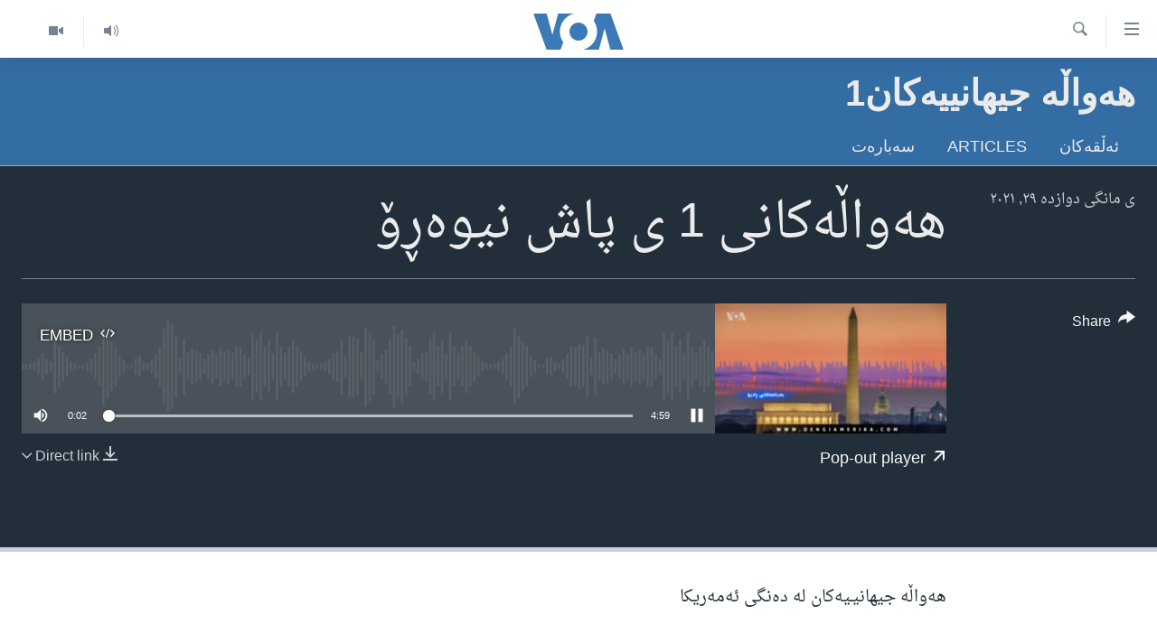

--- FILE ---
content_type: text/html; charset=utf-8
request_url: https://www.dengiamerika.com/a/6355235.html
body_size: 9418
content:

<!DOCTYPE html>
<html lang="ku" dir="rtl" class="no-js">
<head>
<link href="/Content/responsive/VOA/ku-CKB/VOA-ku-CKB.css?&amp;av=0.0.0.0&amp;cb=306" rel="stylesheet"/>
<script src="https://tags.dengiamerika.com/voa-pangea/prod/utag.sync.js"></script> <script type='text/javascript' src='https://www.youtube.com/iframe_api' async></script>
<script type="text/javascript">
//a general 'js' detection, must be on top level in <head>, due to CSS performance
document.documentElement.className = "js";
var cacheBuster = "306";
var appBaseUrl = "/";
var imgEnhancerBreakpoints = [0, 144, 256, 408, 650, 1023, 1597];
var isLoggingEnabled = false;
var isPreviewPage = false;
var isLivePreviewPage = false;
if (!isPreviewPage) {
window.RFE = window.RFE || {};
window.RFE.cacheEnabledByParam = window.location.href.indexOf('nocache=1') === -1;
const url = new URL(window.location.href);
const params = new URLSearchParams(url.search);
// Remove the 'nocache' parameter
params.delete('nocache');
// Update the URL without the 'nocache' parameter
url.search = params.toString();
window.history.replaceState(null, '', url.toString());
} else {
window.addEventListener('load', function() {
const links = window.document.links;
for (let i = 0; i < links.length; i++) {
links[i].href = '#';
links[i].target = '_self';
}
})
}
var pwaEnabled = false;
var swCacheDisabled;
</script>
<meta charset="utf-8" />
<title>هەواڵەکانی 1 ی پاش نیوەڕۆ</title>
<meta name="description" content="هەواڵە جیهانیـیەکان لە دەنگی ئەمەریکا" />
<meta name="keywords" content=" هەواڵە جیهانییەکان1, به‌رنامه‌ی کاتژمێر 1700, " />
<meta name="viewport" content="width=device-width, initial-scale=1.0" />
<meta http-equiv="X-UA-Compatible" content="IE=edge" />
<meta name="robots" content="max-image-preview:large"><meta property="fb:pages" content="274466905875" />
<meta name="msvalidate.01" content="3286EE554B6F672A6F2E608C02343C0E" />
<link href="https://www.dengiamerika.com/a/6355235.html" rel="canonical" />
<meta name="apple-mobile-web-app-title" content="VOA" />
<meta name="apple-mobile-web-app-status-bar-style" content="black" />
<meta name="apple-itunes-app" content="app-id=632618796, app-argument=//6355235.rtl" />
<meta content="هەواڵەکانی 1 ی پاش نیوەڕۆ" property="og:title" />
<meta content="هەواڵە جیهانیـیەکان لە دەنگی ئەمەریکا" property="og:description" />
<meta content="article" property="og:type" />
<meta content="https://www.dengiamerika.com/a/6355235.html" property="og:url" />
<meta content="Voice of America" property="og:site_name" />
<meta content="https://www.facebook.com/VOAKurdish/" property="article:publisher" />
<meta content="https://gdb.voanews.com/2d8172a4-b013-40f1-8c89-eb829f51ede7_w1200_h630.jpg" property="og:image" />
<meta content="1200" property="og:image:width" />
<meta content="630" property="og:image:height" />
<meta content="1335864623160936" property="fb:app_id" />
<meta content="player" name="twitter:card" />
<meta content="@VOAKurdish" name="twitter:site" />
<meta content="https://www.dengiamerika.com/embed/player/article/6355235.html" name="twitter:player" />
<meta content="435" name="twitter:player:width" />
<meta content="314" name="twitter:player:height" />
<meta content="https://voa-audio.voanews.eu/vkr/2021/12/29/20211229-170000-vkr063-program_original.mp3" name="twitter:player:stream" />
<meta content="audio/mpeg; codecs=&quot;mp3&quot;" name="twitter:player:stream:content_type" />
<meta content="هەواڵەکانی 1 ی پاش نیوەڕۆ" name="twitter:title" />
<meta content="هەواڵە جیهانیـیەکان لە دەنگی ئەمەریکا" name="twitter:description" />
<link rel="amphtml" href="https://www.dengiamerika.com/amp/6355235.html" />
<script src="/Scripts/responsive/infographics.b?v=dVbZ-Cza7s4UoO3BqYSZdbxQZVF4BOLP5EfYDs4kqEo1&amp;av=0.0.0.0&amp;cb=306"></script>
<script src="/Scripts/responsive/loader.b?v=Q26XNwrL6vJYKjqFQRDnx01Lk2pi1mRsuLEaVKMsvpA1&amp;av=0.0.0.0&amp;cb=306"></script>
<link rel="icon" type="image/svg+xml" href="/Content/responsive/VOA/img/webApp/favicon.svg" />
<link rel="alternate icon" href="/Content/responsive/VOA/img/webApp/favicon.ico" />
<link rel="apple-touch-icon" sizes="152x152" href="/Content/responsive/VOA/img/webApp/ico-152x152.png" />
<link rel="apple-touch-icon" sizes="144x144" href="/Content/responsive/VOA/img/webApp/ico-144x144.png" />
<link rel="apple-touch-icon" sizes="114x114" href="/Content/responsive/VOA/img/webApp/ico-114x114.png" />
<link rel="apple-touch-icon" sizes="72x72" href="/Content/responsive/VOA/img/webApp/ico-72x72.png" />
<link rel="apple-touch-icon-precomposed" href="/Content/responsive/VOA/img/webApp/ico-57x57.png" />
<link rel="icon" sizes="192x192" href="/Content/responsive/VOA/img/webApp/ico-192x192.png" />
<link rel="icon" sizes="128x128" href="/Content/responsive/VOA/img/webApp/ico-128x128.png" />
<meta name="msapplication-TileColor" content="#ffffff" />
<meta name="msapplication-TileImage" content="/Content/responsive/VOA/img/webApp/ico-144x144.png" />
<link rel="alternate" type="application/rss+xml" title="VOA - Top Stories [RSS]" href="/api/" />
<link rel="sitemap" type="application/rss+xml" href="/sitemap.xml" />
</head>
<body class=" nav-no-loaded cc_theme pg-media js-category-to-nav pg-prog nojs-images ">
<script type="text/javascript" >
var analyticsData = {url:"https://www.dengiamerika.com/a/6355235.html",property_id:"471",article_uid:"6355235",page_title:"هەواڵەکانی 1 ی پاش نیوەڕۆ",page_type:"scheduleraudio",content_type:"audio",subcontent_type:"scheduleraudio",last_modified:"2021-12-29 17:21:11Z",pub_datetime:"2021-12-29 17:00:00Z",pub_year:"2021",pub_month:"12",pub_day:"29",pub_hour:"17",pub_weekday:"Wednesday",section:" هەواڵە جیهانییەکان1",english_section:"news-1pm-dc",byline:"",categories:"news-1pm-dc,news-1700",domain:"www.dengiamerika.com",language:"Kurdish",language_service:"VOA Kurdish",platform:"web",copied:"no",copied_article:"",copied_title:"",runs_js:"Yes",cms_release:"8.44.0.0.306",enviro_type:"prod",slug:"",entity:"VOA",short_language_service:"KRDS",platform_short:"W",page_name:"هەواڵەکانی 1 ی پاش نیوەڕۆ"};
</script>
<noscript><iframe src="https://www.googletagmanager.com/ns.html?id=GTM-N8MP7P" height="0" width="0" style="display:none;visibility:hidden"></iframe></noscript><script type="text/javascript" data-cookiecategory="analytics">
var gtmEventObject = Object.assign({}, analyticsData, {event: 'page_meta_ready'});window.dataLayer = window.dataLayer || [];window.dataLayer.push(gtmEventObject);
if (top.location === self.location) { //if not inside of an IFrame
var renderGtm = "true";
if (renderGtm === "true") {
(function(w,d,s,l,i){w[l]=w[l]||[];w[l].push({'gtm.start':new Date().getTime(),event:'gtm.js'});var f=d.getElementsByTagName(s)[0],j=d.createElement(s),dl=l!='dataLayer'?'&l='+l:'';j.async=true;j.src='//www.googletagmanager.com/gtm.js?id='+i+dl;f.parentNode.insertBefore(j,f);})(window,document,'script','dataLayer','GTM-N8MP7P');
}
}
</script>
<!--Analytics tag js version start-->
<script type="text/javascript" data-cookiecategory="analytics">
var utag_data = Object.assign({}, analyticsData, {});
if(typeof(TealiumTagFrom)==='function' && typeof(TealiumTagSearchKeyword)==='function') {
var utag_from=TealiumTagFrom();var utag_searchKeyword=TealiumTagSearchKeyword();
if(utag_searchKeyword!=null && utag_searchKeyword!=='' && utag_data["search_keyword"]==null) utag_data["search_keyword"]=utag_searchKeyword;if(utag_from!=null && utag_from!=='') utag_data["from"]=TealiumTagFrom();}
if(window.top!== window.self&&utag_data.page_type==="snippet"){utag_data.page_type = 'iframe';}
try{if(window.top!==window.self&&window.self.location.hostname===window.top.location.hostname){utag_data.platform = 'self-embed';utag_data.platform_short = 'se';}}catch(e){if(window.top!==window.self&&window.self.location.search.includes("platformType=self-embed")){utag_data.platform = 'cross-promo';utag_data.platform_short = 'cp';}}
(function(a,b,c,d){ a="https://tags.dengiamerika.com/voa-pangea/prod/utag.js"; b=document;c="script";d=b.createElement(c);d.src=a;d.type="text/java"+c;d.async=true; a=b.getElementsByTagName(c)[0];a.parentNode.insertBefore(d,a); })();
</script>
<!--Analytics tag js version end-->
<!-- Analytics tag management NoScript -->
<noscript>
<img style="position: absolute; border: none;" src="https://ssc.dengiamerika.com/b/ss/bbgprod,bbgentityvoa/1/G.4--NS/13628440?pageName=voa%3akrds%3aw%3ascheduleraudio%3a%d9%87%db%95%d9%88%d8%a7%da%b5%db%95%da%a9%d8%a7%d9%86%db%8c%201%20%db%8c%20%d9%be%d8%a7%d8%b4%20%d9%86%db%8c%d9%88%db%95%da%95%db%86&amp;c6=%d9%87%db%95%d9%88%d8%a7%da%b5%db%95%da%a9%d8%a7%d9%86%db%8c%201%20%db%8c%20%d9%be%d8%a7%d8%b4%20%d9%86%db%8c%d9%88%db%95%da%95%db%86&amp;v36=8.44.0.0.306&amp;v6=D=c6&amp;g=https%3a%2f%2fwww.dengiamerika.com%2fa%2f6355235.html&amp;c1=D=g&amp;v1=D=g&amp;events=event1&amp;c16=voa%20kurdish&amp;v16=D=c16&amp;c5=news-1pm-dc&amp;v5=D=c5&amp;ch=%20%d9%87%db%95%d9%88%d8%a7%da%b5%db%95%20%d8%ac%db%8c%d9%87%d8%a7%d9%86%db%8c%db%8c%db%95%da%a9%d8%a7%d9%861&amp;c15=kurdish&amp;v15=D=c15&amp;c4=audio&amp;v4=D=c4&amp;c14=6355235&amp;v14=D=c14&amp;v20=no&amp;c17=web&amp;v17=D=c17&amp;mcorgid=518abc7455e462b97f000101%40adobeorg&amp;server=www.dengiamerika.com&amp;pageType=D=c4&amp;ns=bbg&amp;v29=D=server&amp;v25=voa&amp;v30=471&amp;v105=D=User-Agent " alt="analytics" width="1" height="1" /></noscript>
<!-- End of Analytics tag management NoScript -->
<!--*** Accessibility links - For ScreenReaders only ***-->
<section>
<div class="sr-only">
<h2>Accessibility links</h2>
<ul>
<li><a href="#content" data-disable-smooth-scroll="1">به‌ره‌و سه‌ره‌کی</a></li>
<li><a href="#navigation" data-disable-smooth-scroll="1">به‌ره‌و لیستی سه‌ره‌کی</a></li>
<li><a href="#txtHeaderSearch" data-disable-smooth-scroll="1">به‌ره‌و به‌شی گه‌ڕان</a></li>
</ul>
</div>
</section>
<div dir="rtl">
<div id="page">
<aside>
<div class="ctc-message pos-fix">
<div class="ctc-message__inner">Link has been copied to clipboard</div>
</div>
</aside>
<div class="hdr-20 hdr-20--big">
<div class="hdr-20__inner">
<div class="hdr-20__max pos-rel">
<div class="hdr-20__side hdr-20__side--primary d-flex">
<label data-for="main-menu-ctrl" data-switcher-trigger="true" data-switch-target="main-menu-ctrl" class="burger hdr-trigger pos-rel trans-trigger" data-trans-evt="click" data-trans-id="menu">
<span class="ico ico-close hdr-trigger__ico hdr-trigger__ico--close burger__ico burger__ico--close"></span>
<span class="ico ico-menu hdr-trigger__ico hdr-trigger__ico--open burger__ico burger__ico--open"></span>
</label>
<div class="menu-pnl pos-fix trans-target" data-switch-target="main-menu-ctrl" data-trans-id="menu">
<div class="menu-pnl__inner">
<nav class="main-nav menu-pnl__item menu-pnl__item--first">
<ul class="main-nav__list accordeon" data-analytics-tales="false" data-promo-name="link" data-location-name="nav,secnav">
<li class="main-nav__item">
<a class="main-nav__item-name main-nav__item-name--link" href="http://m.dengiamerika.com/" title="سه‌ره‌کی" >سه‌ره‌کی</a>
</li>
<li class="main-nav__item">
<a class="main-nav__item-name main-nav__item-name--link" href="/p/7391.html" title="ئه‌مه‌ریکا" data-item-name="us-section" >ئه‌مه‌ریکا</a>
</li>
<li class="main-nav__item">
<a class="main-nav__item-name main-nav__item-name--link" href="/p/7390.html" title="هه‌رێمه‌ کوردیـیه‌کان" data-item-name="kurdish-section" >هه‌رێمه‌ کوردیـیه‌کان</a>
</li>
<li class="main-nav__item accordeon__item" data-switch-target="menu-item-1253">
<label class="main-nav__item-name main-nav__item-name--label accordeon__control-label" data-switcher-trigger="true" data-for="menu-item-1253">
ڕۆژهه‌ڵاتی ناوه‌ڕاست
<span class="ico ico-chevron-down main-nav__chev"></span>
</label>
<div class="main-nav__sub-list">
<a class="main-nav__item-name main-nav__item-name--link main-nav__item-name--sub" href="/p/7393.html" title="عێراق" data-item-name="iraq-section" >عێراق</a>
<a class="main-nav__item-name main-nav__item-name--link main-nav__item-name--sub" href="/p/7394.html" title="ئێران" data-item-name="iran-section" >ئێران</a>
<a class="main-nav__item-name main-nav__item-name--link main-nav__item-name--sub" href="/p/7396.html" title="سوریا" data-item-name="syria-section" >سوریا</a>
<a class="main-nav__item-name main-nav__item-name--link main-nav__item-name--sub" href="/p/7397.html" title="تورکیا" data-item-name="turkey-section" >تورکیا</a>
<a class="main-nav__item-name main-nav__item-name--link main-nav__item-name--sub" href="/p/7398.html" title="وڵاتانی دیکه‌" data-item-name="mideast-section" >وڵاتانی دیکه‌</a>
</div>
</li>
<li class="main-nav__item">
<a class="main-nav__item-name main-nav__item-name--link" href="/p/7401.html" title="جیهان" data-item-name="world-section" >جیهان</a>
</li>
<li class="main-nav__item accordeon__item" data-switch-target="menu-item-1257">
<label class="main-nav__item-name main-nav__item-name--label accordeon__control-label" data-switcher-trigger="true" data-for="menu-item-1257">
به‌رنامه‌کانی ڕادیۆ
<span class="ico ico-chevron-down main-nav__chev"></span>
</label>
<div class="main-nav__sub-list">
<a class="main-nav__item-name main-nav__item-name--link main-nav__item-name--sub" href="/z/3692" title="له‌گه‌ڵ ڕووداوه‌کاندا" data-item-name="events" >له‌گه‌ڵ ڕووداوه‌کاندا</a>
<a class="main-nav__item-name main-nav__item-name--link main-nav__item-name--sub" href="/z/2460" title="هه‌له‌و واشنتن" data-item-name="hello-washington" >هه‌له‌و واشنتن</a>
<a class="main-nav__item-name main-nav__item-name--link main-nav__item-name--sub" href="/z/3530" title="مێزگرد" data-item-name="round_table" >مێزگرد</a>
<a class="main-nav__item-name main-nav__item-name--link main-nav__item-name--sub" href="/z/2199" title="زانست و ته‌کنه‌لۆجیا" data-item-name="science-technology" >زانست و ته‌کنه‌لۆجیا</a>
<a class="main-nav__item-name main-nav__item-name--link main-nav__item-name--sub" href="/z/4841" title="ژیان لە فەرهەنگدا" data-item-name="life-culture" >ژیان لە فەرهەنگدا</a>
</div>
</li>
<li class="main-nav__item">
<a class="main-nav__item-name main-nav__item-name--link" href="/p/5789.html" title="شەپـۆلەکان" data-item-name="frequencies-mobile" >شەپـۆلەکان</a>
</li>
<li class="main-nav__item">
<a class="main-nav__item-name main-nav__item-name--link" href="/p/3941.html" title="په‌‌یوه‌ندیمان پـێوه بكه‌ن" data-item-name="contact-us-section" >په‌‌یوه‌ندیمان پـێوه بكه‌ن</a>
</li>
<li class="main-nav__item">
<a class="main-nav__item-name main-nav__item-name--link" href="https://editorials.voa.gov/z/6202" title="سه‌رگوتار" >سه‌رگوتار</a>
</li>
<li class="main-nav__item">
<a class="main-nav__item-name main-nav__item-name--link" href="https://www.dengeamerika.com/" title="کرمانجی" target="_blank" rel="noopener">کرمانجی</a>
</li>
</ul>
</nav>
<div class="menu-pnl__item">
<a href="https://learningenglish.voanews.com/" class="menu-pnl__item-link" alt="Learning English">Learning English</a>
</div>
<div class="menu-pnl__item menu-pnl__item--social">
<h5 class="menu-pnl__sub-head">Follow Us</h5>
<a href="https://www.facebook.com/VOAKurdish/" title="https://www.facebook.com/VOAKurdish/" data-analytics-text="follow_on_facebook" class="btn btn--rounded btn--social-inverted menu-pnl__btn js-social-btn btn-facebook" target="_blank" rel="noopener">
<span class="ico ico-facebook-alt ico--rounded"></span>
</a>
<a href="https://www.instagram.com/voakurdish/" title="https://www.instagram.com/voakurdish/" data-analytics-text="follow_on_instagram" class="btn btn--rounded btn--social-inverted menu-pnl__btn js-social-btn btn-instagram" target="_blank" rel="noopener">
<span class="ico ico-instagram ico--rounded"></span>
</a>
<a href="https://twitter.com/VOAKurdish" title="https://twitter.com/VOAKurdish" data-analytics-text="follow_on_twitter" class="btn btn--rounded btn--social-inverted menu-pnl__btn js-social-btn btn-twitter" target="_blank" rel="noopener">
<span class="ico ico-twitter ico--rounded"></span>
</a>
<a href="https://www.youtube.com/c/VOAKurdish" title="Follow us on Youtube" data-analytics-text="follow_on_youtube" class="btn btn--rounded btn--social-inverted menu-pnl__btn js-social-btn btn-youtube" target="_blank" rel="noopener">
<span class="ico ico-youtube ico--rounded"></span>
</a>
<a href="https://telegram.me/dengiamerika" title="Follow us on Telegram" data-analytics-text="follow_on_telegram" class="btn btn--rounded btn--social-inverted menu-pnl__btn js-social-btn btn-telegram" target="_blank" rel="noopener">
<span class="ico ico-telegram ico--rounded"></span>
</a>
</div>
<div class="menu-pnl__item">
<a href="/navigation/allsites" class="menu-pnl__item-link">
<span class="ico ico-languages "></span>
زمانه‌کان
</a>
</div>
</div>
</div>
<label data-for="top-search-ctrl" data-switcher-trigger="true" data-switch-target="top-search-ctrl" class="top-srch-trigger hdr-trigger">
<span class="ico ico-close hdr-trigger__ico hdr-trigger__ico--close top-srch-trigger__ico top-srch-trigger__ico--close"></span>
<span class="ico ico-search hdr-trigger__ico hdr-trigger__ico--open top-srch-trigger__ico top-srch-trigger__ico--open"></span>
</label>
<div class="srch-top srch-top--in-header" data-switch-target="top-search-ctrl">
<div class="container">
<form action="/s" class="srch-top__form srch-top__form--in-header" id="form-topSearchHeader" method="get" role="search"><label for="txtHeaderSearch" class="sr-only">گه‌ڕان</label>
<input type="text" id="txtHeaderSearch" name="k" placeholder="گه‌ڕان له‌ ناو تێکستدا" accesskey="s" value="" class="srch-top__input analyticstag-event" onkeydown="if (event.keyCode === 13) { FireAnalyticsTagEventOnSearch('search', $dom.get('#txtHeaderSearch')[0].value) }" />
<button title="گه‌ڕان" type="submit" class="btn btn--top-srch analyticstag-event" onclick="FireAnalyticsTagEventOnSearch('search', $dom.get('#txtHeaderSearch')[0].value) ">
<span class="ico ico-search"></span>
</button></form>
</div>
</div>
<a href="/" class="main-logo-link">
<img src="/Content/responsive/VOA/ku-CKB/img/logo-compact.svg" class="main-logo main-logo--comp" alt="site logo">
<img src="/Content/responsive/VOA/ku-CKB/img/logo.svg" class="main-logo main-logo--big" alt="site logo">
</a>
</div>
<div class="hdr-20__side hdr-20__side--secondary d-flex">
<a href="/z/2478" title="Video" class="hdr-20__secondary-item" data-item-name="video">
<span class="ico ico-video hdr-20__secondary-icon"></span>
</a>
<a href="/z/2445" title="Audio" class="hdr-20__secondary-item" data-item-name="audio">
<span class="ico ico-audio hdr-20__secondary-icon"></span>
</a>
<a href="/s" title="گه‌ڕان" class="hdr-20__secondary-item hdr-20__secondary-item--search" data-item-name="search">
<span class="ico ico-search hdr-20__secondary-icon hdr-20__secondary-icon--search"></span>
</a>
<div class="srch-bottom">
<form action="/s" class="srch-bottom__form d-flex" id="form-bottomSearch" method="get" role="search"><label for="txtSearch" class="sr-only">گه‌ڕان</label>
<input type="search" id="txtSearch" name="k" placeholder="گه‌ڕان له‌ ناو تێکستدا" accesskey="s" value="" class="srch-bottom__input analyticstag-event" onkeydown="if (event.keyCode === 13) { FireAnalyticsTagEventOnSearch('search', $dom.get('#txtSearch')[0].value) }" />
<button title="گه‌ڕان" type="submit" class="btn btn--bottom-srch analyticstag-event" onclick="FireAnalyticsTagEventOnSearch('search', $dom.get('#txtSearch')[0].value) ">
<span class="ico ico-search"></span>
</button></form>
</div>
</div>
<img src="/Content/responsive/VOA/ku-CKB/img/logo-print.gif" class="logo-print" alt="site logo">
<img src="/Content/responsive/VOA/ku-CKB/img/logo-print_color.png" class="logo-print logo-print--color" alt="site logo">
</div>
</div>
</div>
<script>
if (document.body.className.indexOf('pg-home') > -1) {
var nav2In = document.querySelector('.hdr-20__inner');
var nav2Sec = document.querySelector('.hdr-20__side--secondary');
var secStyle = window.getComputedStyle(nav2Sec);
if (nav2In && window.pageYOffset < 150 && secStyle['position'] !== 'fixed') {
nav2In.classList.add('hdr-20__inner--big')
}
}
</script>
<div class="c-hlights c-hlights--breaking c-hlights--no-item" data-hlight-display="mobile,desktop">
<div class="c-hlights__wrap container p-0">
<div class="c-hlights__nav">
<a role="button" href="#" title="پێشوو">
<span class="ico ico-chevron-backward m-0"></span>
<span class="sr-only">پێشوو</span>
</a>
<a role="button" href="#" title="پاش">
<span class="ico ico-chevron-forward m-0"></span>
<span class="sr-only">پاش</span>
</a>
</div>
<span class="c-hlights__label">
<span class="">بەپەلە</span>
<span class="switcher-trigger">
<label data-for="more-less-1" data-switcher-trigger="true" class="switcher-trigger__label switcher-trigger__label--more p-b-0" title="بابه‌تی زیاتر">
<span class="ico ico-chevron-down"></span>
</label>
<label data-for="more-less-1" data-switcher-trigger="true" class="switcher-trigger__label switcher-trigger__label--less p-b-0" title="Show less">
<span class="ico ico-chevron-up"></span>
</label>
</span>
</span>
<ul class="c-hlights__items switcher-target" data-switch-target="more-less-1">
</ul>
</div>
</div> <div id="content">
<div class="prog-hdr">
<div class="container">
<a href="/z/6400" class="prog-hdr__link">
<h1 class="title pg-title title--program"> هەواڵە جیهانییەکان1</h1>
</a>
</div>
<div class="nav-tabs nav-tabs--level-1 nav-tabs--prog-hdr nav-tabs--full">
<div class="container">
<div class="row">
<div class="nav-tabs__inner swipe-slide">
<ul class="nav-tabs__list swipe-slide__inner" role="tablist">
<li class="nav-tabs__item nav-tabs__item--prog-hdr nav-tabs__item--full">
<a href="/z/6400">ئه‌ڵقه‌کان</a> </li>
<li class="nav-tabs__item nav-tabs__item--prog-hdr nav-tabs__item--full">
<a href="/z/6400/articles">Articles</a> </li>
<li class="nav-tabs__item nav-tabs__item--prog-hdr nav-tabs__item--full">
<a href="/z/6400/about">سه‌باره‌ت</a> </li>
</ul>
</div>
</div>
</div>
</div>
</div>
<div class="media-container">
<div class="container">
<div class="hdr-container">
<div class="row">
<div class="col-title col-xs-12 col-md-10 col-lg-10 pull-right"> <h1 class="">
هەواڵەکانی 1 ی پاش نیوەڕۆ
</h1>
</div><div class="col-publishing-details col-xs-12 col-md-2 pull-left"> <div class="publishing-details ">
<div class="published">
<span class="date" >
<time pubdate="pubdate" datetime="2021-12-29T20:00:00+03:00">
ی مانگی دوازده‌ ٢٩, ٢٠٢١
</time>
</span>
</div>
</div>
</div><div class="col-lg-12 separator"> <div class="separator">
<hr class="title-line" />
</div>
</div><div class="col-multimedia col-xs-12 col-md-10 pull-right"> <div class="media-pholder media-pholder--audio ">
<div class="c-sticky-container" data-poster="https://gdb.voanews.com/2d8172a4-b013-40f1-8c89-eb829f51ede7_w250_r1.jpg">
<div class="c-sticky-element" data-sp_api="pangea-video" data-persistent data-persistent-browse-out >
<div class="c-mmp c-mmp--enabled c-mmp--loading c-mmp--audio c-mmp--detail c-mmp--has-poster c-sticky-element__swipe-el"
data-player_id="" data-title="هەواڵەکانی 1 ی پاش نیوەڕۆ" data-hide-title="False"
data-breakpoint_s="320" data-breakpoint_m="640" data-breakpoint_l="992"
data-hlsjs-src="/Scripts/responsive/hls.b"
data-bypass-dash-for-vod="true"
data-bypass-dash-for-live-video="true"
data-bypass-dash-for-live-audio="true"
id="player6355235">
<div class="c-mmp__poster js-poster">
<img src="https://gdb.voanews.com/2d8172a4-b013-40f1-8c89-eb829f51ede7_w250_r1.jpg" alt="هەواڵەکانی 1 ی پاش نیوەڕۆ" title="هەواڵەکانی 1 ی پاش نیوەڕۆ" class="c-mmp__poster-image-h" />
</div>
<a class="c-mmp__fallback-link" href="https://voa-audio.voanews.eu/vkr/2021/12/29/20211229-170000-vkr063-program.mp3">
<span class="c-mmp__fallback-link-icon">
<span class="ico ico-audio"></span>
</span>
</a>
<div class="c-spinner">
<img src="/Content/responsive/img/player-spinner.png" alt="please wait" title="please wait" />
</div>
<div class="c-mmp__player">
<audio src="https://voa-audio.voanews.eu/vkr/2021/12/29/20211229-170000-vkr063-program.mp3" data-fallbacksrc="" data-fallbacktype="" data-type="audio/mp3" data-info="64 kbps" data-sources="" data-pub_datetime="2021-12-29 20:00:00Z" data-lt-on-play="0" data-lt-url="" data-autoplay data-preload webkit-playsinline="webkit-playsinline" playsinline="playsinline" style="width:100%;height:140px" title="هەواڵەکانی 1 ی پاش نیوەڕۆ">
</audio>
</div>
<div class="c-mmp__overlay c-mmp__overlay--title c-mmp__overlay--partial c-mmp__overlay--disabled c-mmp__overlay--slide-from-top js-c-mmp__title-overlay">
<span class="c-mmp__overlay-actions c-mmp__overlay-actions-top js-overlay-actions">
<span class="c-mmp__overlay-actions-link c-mmp__overlay-actions-link--embed js-btn-embed-overlay" title="Embed">
<span class="c-mmp__overlay-actions-link-ico ico ico-embed-code"></span>
<span class="c-mmp__overlay-actions-link-text">Embed</span>
</span>
<span class="c-mmp__overlay-actions-link c-mmp__overlay-actions-link--close-sticky c-sticky-element__close-el" title="close">
<span class="c-mmp__overlay-actions-link-ico ico ico-close"></span>
</span>
</span>
<div class="c-mmp__overlay-title js-overlay-title">
<h5 class="c-mmp__overlay-media-title">
<a class="js-media-title-link" href="/a/6355235.html" target="_blank" rel="noopener" title="هەواڵەکانی 1 ی پاش نیوەڕۆ">هەواڵەکانی 1 ی پاش نیوەڕۆ</a>
</h5>
</div>
</div>
<div class="c-mmp__overlay c-mmp__overlay--sharing c-mmp__overlay--disabled c-mmp__overlay--slide-from-bottom js-c-mmp__sharing-overlay">
<span class="c-mmp__overlay-actions">
<span class="c-mmp__overlay-actions-link c-mmp__overlay-actions-link--embed js-btn-embed-overlay" title="Embed">
<span class="c-mmp__overlay-actions-link-ico ico ico-embed-code"></span>
<span class="c-mmp__overlay-actions-link-text">Embed</span>
</span>
<span class="c-mmp__overlay-actions-link c-mmp__overlay-actions-link--close js-btn-close-overlay" title="close">
<span class="c-mmp__overlay-actions-link-ico ico ico-close"></span>
</span>
</span>
<div class="c-mmp__overlay-tabs">
<div class="c-mmp__overlay-tab c-mmp__overlay-tab--disabled c-mmp__overlay-tab--slide-backward js-tab-embed-overlay" data-trigger="js-btn-embed-overlay" data-embed-source="//www.dengiamerika.com/embed/player/0/6355235.html?type=audio" role="form">
<div class="c-mmp__overlay-body c-mmp__overlay-body--centered-vertical">
<div class="column">
<div class="c-mmp__status-msg ta-c js-message-embed-code-copied" role="tooltip">
The code has been copied to your clipboard.
</div>
<div class="c-mmp__form-group ta-c">
<input type="text" name="embed_code" class="c-mmp__input-text js-embed-code" dir="ltr" value="" readonly />
<span class="c-mmp__input-btn js-btn-copy-embed-code" title="Copy to clipboard"><span class="ico ico-content-copy"></span></span>
</div>
</div>
</div>
</div>
<div class="c-mmp__overlay-tab c-mmp__overlay-tab--disabled c-mmp__overlay-tab--slide-forward js-tab-sharing-overlay" data-trigger="js-btn-sharing-overlay" role="form">
<div class="c-mmp__overlay-body c-mmp__overlay-body--centered-vertical">
<div class="column">
<div class="c-mmp__status-msg ta-c js-message-share-url-copied" role="tooltip">
The URL has been copied to your clipboard
</div>
<div class="not-apply-to-sticky audio-fl-bwd">
<aside class="player-content-share share share--mmp" role="complementary"
data-share-url="https://www.dengiamerika.com/a/6355235.html" data-share-title="هەواڵەکانی 1 ی پاش نیوەڕۆ" data-share-text="">
<ul class="share__list">
<li class="share__item">
<a href="https://facebook.com/sharer.php?u=https%3a%2f%2fwww.dengiamerika.com%2fa%2f6355235.html"
data-analytics-text="share_on_facebook"
title="Facebook" target="_blank"
class="btn bg-transparent js-social-btn">
<span class="ico ico-facebook fs_xl "></span>
</a>
</li>
<li class="share__item">
<a href="https://twitter.com/share?url=https%3a%2f%2fwww.dengiamerika.com%2fa%2f6355235.html&amp;text=%d9%87%db%95%d9%88%d8%a7%da%b5%db%95%da%a9%d8%a7%d9%86%db%8c+1+%db%8c+%d9%be%d8%a7%d8%b4+%d9%86%db%8c%d9%88%db%95%da%95%db%86"
data-analytics-text="share_on_twitter"
title="Twitter" target="_blank"
class="btn bg-transparent js-social-btn">
<span class="ico ico-twitter fs_xl "></span>
</a>
</li>
<li class="share__item">
<a href="/a/6355235.html" title="Share this media" class="btn bg-transparent" target="_blank" rel="noopener">
<span class="ico ico-ellipsis fs_xl "></span>
</a>
</li>
</ul>
</aside>
</div>
<hr class="c-mmp__separator-line audio-fl-bwd xs-hidden s-hidden" />
<div class="c-mmp__form-group ta-c audio-fl-bwd xs-hidden s-hidden">
<input type="text" name="share_url" class="c-mmp__input-text js-share-url" value="https://www.dengiamerika.com/a/6355235.html" dir="ltr" readonly />
<span class="c-mmp__input-btn js-btn-copy-share-url" title="Copy to clipboard"><span class="ico ico-content-copy"></span></span>
</div>
</div>
</div>
</div>
</div>
</div>
<div class="c-mmp__overlay c-mmp__overlay--settings c-mmp__overlay--disabled c-mmp__overlay--slide-from-bottom js-c-mmp__settings-overlay">
<span class="c-mmp__overlay-actions">
<span class="c-mmp__overlay-actions-link c-mmp__overlay-actions-link--close js-btn-close-overlay" title="close">
<span class="c-mmp__overlay-actions-link-ico ico ico-close"></span>
</span>
</span>
<div class="c-mmp__overlay-body c-mmp__overlay-body--centered-vertical">
<div class="column column--scrolling js-sources"></div>
</div>
</div>
<div class="c-mmp__overlay c-mmp__overlay--disabled js-c-mmp__disabled-overlay">
<div class="c-mmp__overlay-body c-mmp__overlay-body--centered-vertical">
<div class="column">
<p class="ta-c"><span class="ico ico-clock"></span>No media source currently available</p>
</div>
</div>
</div>
<div class="c-mmp__cpanel-container js-cpanel-container">
<div class="c-mmp__cpanel c-mmp__cpanel--hidden">
<div class="c-mmp__cpanel-playback-controls">
<span class="c-mmp__cpanel-btn c-mmp__cpanel-btn--play js-btn-play" title="play">
<span class="ico ico-play m-0"></span>
</span>
<span class="c-mmp__cpanel-btn c-mmp__cpanel-btn--pause js-btn-pause" title="pause">
<span class="ico ico-pause m-0"></span>
</span>
</div>
<div class="c-mmp__cpanel-progress-controls">
<span class="c-mmp__cpanel-progress-controls-current-time js-current-time" dir="ltr">0:00</span>
<span class="c-mmp__cpanel-progress-controls-duration js-duration" dir="ltr">
0:04:59
</span>
<span class="c-mmp__indicator c-mmp__indicator--horizontal" dir="ltr">
<span class="c-mmp__indicator-lines js-progressbar">
<span class="c-mmp__indicator-line c-mmp__indicator-line--range js-playback-range" style="width:100%"></span>
<span class="c-mmp__indicator-line c-mmp__indicator-line--buffered js-playback-buffered" style="width:0%"></span>
<span class="c-mmp__indicator-line c-mmp__indicator-line--tracked js-playback-tracked" style="width:0%"></span>
<span class="c-mmp__indicator-line c-mmp__indicator-line--played js-playback-played" style="width:0%"></span>
<span class="c-mmp__indicator-line c-mmp__indicator-line--live js-playback-live"><span class="strip"></span></span>
<span class="c-mmp__indicator-btn ta-c js-progressbar-btn">
<button class="c-mmp__indicator-btn-pointer" type="button"></button>
</span>
<span class="c-mmp__badge c-mmp__badge--tracked-time c-mmp__badge--hidden js-progressbar-indicator-badge" dir="ltr" style="left:0%">
<span class="c-mmp__badge-text js-progressbar-indicator-badge-text">0:00</span>
</span>
</span>
</span>
</div>
<div class="c-mmp__cpanel-additional-controls">
<span class="c-mmp__cpanel-additional-controls-volume js-volume-controls">
<span class="c-mmp__cpanel-btn c-mmp__cpanel-btn--volume js-btn-volume" title="volume">
<span class="ico ico-volume-unmuted m-0"></span>
</span>
<span class="c-mmp__indicator c-mmp__indicator--vertical js-volume-panel" dir="ltr">
<span class="c-mmp__indicator-lines js-volumebar">
<span class="c-mmp__indicator-line c-mmp__indicator-line--range js-volume-range" style="height:100%"></span>
<span class="c-mmp__indicator-line c-mmp__indicator-line--volume js-volume-level" style="height:0%"></span>
<span class="c-mmp__indicator-slider">
<span class="c-mmp__indicator-btn ta-c c-mmp__indicator-btn--hidden js-volumebar-btn">
<button class="c-mmp__indicator-btn-pointer" type="button"></button>
</span>
</span>
</span>
</span>
</span>
<div class="c-mmp__cpanel-additional-controls-settings js-settings-controls">
<span class="c-mmp__cpanel-btn c-mmp__cpanel-btn--settings-overlay js-btn-settings-overlay" title="source switch">
<span class="ico ico-settings m-0"></span>
</span>
<span class="c-mmp__cpanel-btn c-mmp__cpanel-btn--settings-expand js-btn-settings-expand" title="source switch">
<span class="ico ico-settings m-0"></span>
</span>
<div class="c-mmp__expander c-mmp__expander--sources js-c-mmp__expander--sources">
<div class="c-mmp__expander-content js-sources"></div>
</div>
</div>
</div>
</div>
</div>
</div>
</div>
</div>
<div class="media-download">
<div class="simple-menu">
<span class="handler">
<span class="ico ico-download"></span>
<span class="label">Direct link</span>
<span class="ico ico-chevron-down"></span>
</span>
<div class="inner">
<ul class="subitems">
<li class="subitem">
<a href="https://voa-audio.voanews.eu/vkr/2021/12/29/20211229-170000-vkr063-program.mp3?download=1" title="64 kbps | MP3" class="handler"
onclick="FireAnalyticsTagEventOnDownload(this, 'audio', 6355235, 'هەواڵەکانی 1 ی پاش نیوەڕۆ', null, '', '2021', '12', '29')">
64 kbps | MP3
</a>
</li>
</ul>
</div>
</div>
</div>
<button class="btn btn--link btn-popout-player" data-default-display="block" data-popup-url="/pp/6355235/ppt0.html" title="Pop-out player">
<span class="ico ico-arrow-top-right"></span>
<span class="text">Pop-out player</span>
</button>
</div>
</div><div class="col-xs-12 col-md-2 col-lg-2 pull-left"> <div class="links">
<p class="buttons link-content-sharing p-0 ">
<button class="btn btn--link btn-content-sharing p-t-0 " id="btnContentSharing" value="text" role="Button" type="" title="ڕێگه‌ی دیکه‌ی شێرکردن">
<span class="ico ico-share ico--l"></span>
<span class="btn__text ">
Share
</span>
</button>
</p>
<aside class="content-sharing js-content-sharing " role="complementary"
data-share-url="https://www.dengiamerika.com/a/6355235.html" data-share-title="هەواڵەکانی 1 ی پاش نیوەڕۆ" data-share-text="هەواڵە جیهانیـیەکان لە دەنگی ئەمەریکا">
<div class="content-sharing__popover">
<h6 class="content-sharing__title">Share</h6>
<button href="#close" id="btnCloseSharing" class="btn btn--text-like content-sharing__close-btn">
<span class="ico ico-close ico--l"></span>
</button>
<ul class="content-sharing__list">
<li class="content-sharing__item">
<div class="ctc ">
<input type="text" class="ctc__input" readonly="readonly">
<a href="" js-href="https://www.dengiamerika.com/a/6355235.html" class="content-sharing__link ctc__button">
<span class="ico ico-copy-link ico--rounded ico--l"></span>
<span class="content-sharing__link-text">Copy link</span>
</a>
</div>
</li>
<li class="content-sharing__item">
<a href="https://facebook.com/sharer.php?u=https%3a%2f%2fwww.dengiamerika.com%2fa%2f6355235.html"
data-analytics-text="share_on_facebook"
title="Facebook" target="_blank"
class="content-sharing__link js-social-btn">
<span class="ico ico-facebook ico--rounded ico--l"></span>
<span class="content-sharing__link-text">Facebook</span>
</a>
</li>
<li class="content-sharing__item">
<a href="https://twitter.com/share?url=https%3a%2f%2fwww.dengiamerika.com%2fa%2f6355235.html&amp;text=%d9%87%db%95%d9%88%d8%a7%da%b5%db%95%da%a9%d8%a7%d9%86%db%8c+1+%db%8c+%d9%be%d8%a7%d8%b4+%d9%86%db%8c%d9%88%db%95%da%95%db%86"
data-analytics-text="share_on_twitter"
title="Twitter" target="_blank"
class="content-sharing__link js-social-btn">
<span class="ico ico-twitter ico--rounded ico--l"></span>
<span class="content-sharing__link-text">Twitter</span>
</a>
</li>
<li class="content-sharing__item">
<a href="https://telegram.me/share/url?url=https%3a%2f%2fwww.dengiamerika.com%2fa%2f6355235.html"
data-analytics-text="share_on_telegram"
title="Telegram" target="_blank"
class="content-sharing__link js-social-btn">
<span class="ico ico-telegram ico--rounded ico--l"></span>
<span class="content-sharing__link-text">Telegram</span>
</a>
</li>
<li class="content-sharing__item">
<a href="mailto:?body=https%3a%2f%2fwww.dengiamerika.com%2fa%2f6355235.html&amp;subject=هەواڵەکانی 1 ی پاش نیوەڕۆ"
title="Email"
class="content-sharing__link ">
<span class="ico ico-email ico--rounded ico--l"></span>
<span class="content-sharing__link-text">Email</span>
</a>
</li>
</ul>
</div>
</aside>
</div>
</div>
</div>
</div>
</div>
</div>
<div class="container">
<div class="body-container">
<div class="row">
<div class="col-xs-12 col-sm-12 col-md-7 col-lg-7 col-md-offset-2 col-lg-offset-2 pull-left bottom-offset content-offset">
<div class="intro" >
<p >هەواڵە جیهانیـیەکان لە دەنگی ئەمەریکا</p>
</div>
</div>
<div class="col-xs-12 col-md-7 col-md-offset-2 pull-left"> <div class="content-offset">
<div class="media-block-wrap">
<h2 class="section-head">ئه‌ڵقه‌کان</h2>
<div class="row">
<ul>
<li class="col-xs-6 col-sm-4 col-md-4 col-lg-4">
<div class="media-block ">
<a href="/a/8101371.html" class="img-wrap img-wrap--t-spac img-wrap--size-4" title="هەواڵە جیهانییەکان 1">
<div class="thumb thumb16_9">
<noscript class="nojs-img">
<img src="https://gdb.voanews.com/2d8172a4-b013-40f1-8c89-eb829f51ede7_w160_r1.jpg" alt="" />
</noscript>
<img data-src="https://gdb.voanews.com/2d8172a4-b013-40f1-8c89-eb829f51ede7_w33_r1.jpg" src="" alt="" class=""/>
</div>
<span class="ico ico-audio ico--media-type"></span>
</a>
<div class="media-block__content">
<span class="date date--mb date--size-4" >ی مانگی یه‌ک ٢٣, ٢٠٢٦</span>
<a href="/a/8101371.html">
<h4 class="media-block__title media-block__title--size-4" title="هەواڵە جیهانییەکان 1">
هەواڵە جیهانییەکان 1
</h4>
</a>
</div>
</div>
</li>
<li class="col-xs-6 col-sm-4 col-md-4 col-lg-4">
<div class="media-block ">
<a href="/a/8100996.html" class="img-wrap img-wrap--t-spac img-wrap--size-4" title="هەواڵە جیهانییەکان 1">
<div class="thumb thumb16_9">
<noscript class="nojs-img">
<img src="https://gdb.voanews.com/2d8172a4-b013-40f1-8c89-eb829f51ede7_w160_r1.jpg" alt="" />
</noscript>
<img data-src="https://gdb.voanews.com/2d8172a4-b013-40f1-8c89-eb829f51ede7_w33_r1.jpg" src="" alt="" class=""/>
</div>
<span class="ico ico-audio ico--media-type"></span>
</a>
<div class="media-block__content">
<span class="date date--mb date--size-4" >ی مانگی یه‌ک ٢٢, ٢٠٢٦</span>
<a href="/a/8100996.html">
<h4 class="media-block__title media-block__title--size-4" title="هەواڵە جیهانییەکان 1">
هەواڵە جیهانییەکان 1
</h4>
</a>
</div>
</div>
</li>
<li class="col-xs-6 col-sm-4 col-md-4 col-lg-4">
<div class="media-block ">
<a href="/a/8099630.html" class="img-wrap img-wrap--t-spac img-wrap--size-4" title="هەواڵە جیهانییەکان 1">
<div class="thumb thumb16_9">
<noscript class="nojs-img">
<img src="https://gdb.voanews.com/2d8172a4-b013-40f1-8c89-eb829f51ede7_w160_r1.jpg" alt="" />
</noscript>
<img data-src="https://gdb.voanews.com/2d8172a4-b013-40f1-8c89-eb829f51ede7_w33_r1.jpg" src="" alt="" class=""/>
</div>
<span class="ico ico-audio ico--media-type"></span>
</a>
<div class="media-block__content">
<span class="date date--mb date--size-4" >ی مانگی یه‌ک ٢١, ٢٠٢٦</span>
<a href="/a/8099630.html">
<h4 class="media-block__title media-block__title--size-4" title="هەواڵە جیهانییەکان 1">
هەواڵە جیهانییەکان 1
</h4>
</a>
</div>
</div>
</li>
<li class="col-xs-6 col-sm-4 col-md-4 col-lg-4">
<div class="media-block ">
<a href="/a/8099283.html" class="img-wrap img-wrap--t-spac img-wrap--size-4" title="هەواڵە جیهانییەکان 1">
<div class="thumb thumb16_9">
<noscript class="nojs-img">
<img src="https://gdb.voanews.com/2d8172a4-b013-40f1-8c89-eb829f51ede7_w160_r1.jpg" alt="" />
</noscript>
<img data-src="https://gdb.voanews.com/2d8172a4-b013-40f1-8c89-eb829f51ede7_w33_r1.jpg" src="" alt="" class=""/>
</div>
<span class="ico ico-audio ico--media-type"></span>
</a>
<div class="media-block__content">
<span class="date date--mb date--size-4" >ی مانگی یه‌ک ٢٠, ٢٠٢٦</span>
<a href="/a/8099283.html">
<h4 class="media-block__title media-block__title--size-4" title="هەواڵە جیهانییەکان 1">
هەواڵە جیهانییەکان 1
</h4>
</a>
</div>
</div>
</li>
<li class="col-xs-6 col-sm-4 col-md-4 col-lg-4">
<div class="media-block ">
<a href="/a/8098941.html" class="img-wrap img-wrap--t-spac img-wrap--size-4" title="هەواڵە جیهانییەکان 1">
<div class="thumb thumb16_9">
<noscript class="nojs-img">
<img src="https://gdb.voanews.com/2d8172a4-b013-40f1-8c89-eb829f51ede7_w160_r1.jpg" alt="" />
</noscript>
<img data-src="https://gdb.voanews.com/2d8172a4-b013-40f1-8c89-eb829f51ede7_w33_r1.jpg" src="" alt="" class=""/>
</div>
<span class="ico ico-audio ico--media-type"></span>
</a>
<div class="media-block__content">
<span class="date date--mb date--size-4" >ی مانگی یه‌ک ١٩, ٢٠٢٦</span>
<a href="/a/8098941.html">
<h4 class="media-block__title media-block__title--size-4" title="هەواڵە جیهانییەکان 1">
هەواڵە جیهانییەکان 1
</h4>
</a>
</div>
</div>
</li>
<li class="col-xs-6 col-sm-4 col-md-4 col-lg-4">
<div class="media-block ">
<a href="/a/8098702.html" class="img-wrap img-wrap--t-spac img-wrap--size-4" title="هەواڵە جیهانییەکان 1">
<div class="thumb thumb16_9">
<noscript class="nojs-img">
<img src="https://gdb.voanews.com/2d8172a4-b013-40f1-8c89-eb829f51ede7_w160_r1.jpg" alt="" />
</noscript>
<img data-src="https://gdb.voanews.com/2d8172a4-b013-40f1-8c89-eb829f51ede7_w33_r1.jpg" src="" alt="" class=""/>
</div>
<span class="ico ico-audio ico--media-type"></span>
</a>
<div class="media-block__content">
<span class="date date--mb date--size-4" >ی مانگی یه‌ک ١٨, ٢٠٢٦</span>
<a href="/a/8098702.html">
<h4 class="media-block__title media-block__title--size-4" title="هەواڵە جیهانییەکان 1">
هەواڵە جیهانییەکان 1
</h4>
</a>
</div>
</div>
</li>
</ul>
</div>
<a class="link-more" href="/z/6400">هه‌موو ئه‌ڵقه‌کان نیشـان بده‌</a> </div>
<div class="media-block-wrap">
<hr class="line-head" />
<a class="crosslink-important" href="/programs/tv">
<span class="ico ico-chevron-forward pull-right"></span>
<strong>
<span class="ico ico-play-rounded pull-left"></span>
به‌رنامه‌کانی ته‌له‌فیزیۆن نیشـان بده‌
</strong>
</a> <a class="crosslink-important" href="/programs/radio">
<span class="ico ico-chevron-forward pull-right"></span>
<strong>
<span class="ico ico-audio-rounded pull-left"></span>
به‌رنامه‌کانی ڕادیۆ نیشـان بده‌
</strong>
</a> </div>
</div>
</div>
</div>
</div>
</div>
</div>
<footer role="contentinfo">
<div id="foot" class="foot">
<div class="container">
<div class="foot-nav collapsed" id="foot-nav">
<div class="menu">
<ul class="items">
<li class="socials block-socials">
<span class="handler" id="socials-handler">
Follow Us
</span>
<div class="inner">
<ul class="subitems follow">
<li>
<a href="https://www.facebook.com/VOAKurdish/" title="https://www.facebook.com/VOAKurdish/" data-analytics-text="follow_on_facebook" class="btn btn--rounded js-social-btn btn-facebook" target="_blank" rel="noopener">
<span class="ico ico-facebook-alt ico--rounded"></span>
</a>
</li>
<li>
<a href="https://twitter.com/VOAKurdish" title="https://twitter.com/VOAKurdish" data-analytics-text="follow_on_twitter" class="btn btn--rounded js-social-btn btn-twitter" target="_blank" rel="noopener">
<span class="ico ico-twitter ico--rounded"></span>
</a>
</li>
<li>
<a href="https://www.youtube.com/c/VOAKurdish" title="Follow us on Youtube" data-analytics-text="follow_on_youtube" class="btn btn--rounded js-social-btn btn-youtube" target="_blank" rel="noopener">
<span class="ico ico-youtube ico--rounded"></span>
</a>
</li>
<li>
<a href="https://www.instagram.com/voakurdish/" title="https://www.instagram.com/voakurdish/" data-analytics-text="follow_on_instagram" class="btn btn--rounded js-social-btn btn-instagram" target="_blank" rel="noopener">
<span class="ico ico-instagram ico--rounded"></span>
</a>
</li>
<li>
<a href="/rssfeeds" title="RSS" data-analytics-text="follow_on_rss" class="btn btn--rounded js-social-btn btn-rss" >
<span class="ico ico-rss ico--rounded"></span>
</a>
</li>
<li>
<a href="/podcasts" title="Podcast" data-analytics-text="follow_on_podcast" class="btn btn--rounded js-social-btn btn-podcast" >
<span class="ico ico-podcast ico--rounded"></span>
</a>
</li>
<li>
<a href="/subscribe.html" title="Subscribe" data-analytics-text="follow_on_subscribe" class="btn btn--rounded js-social-btn btn-email" >
<span class="ico ico-email ico--rounded"></span>
</a>
</li>
</ul>
</div>
</li>
<li class="block-primary collapsed collapsible item">
<span class="handler">
ده‌رباره‌ی ئێمه‌
<span title="close tab" class="ico ico-chevron-up"></span>
<span title="open tab" class="ico ico-chevron-down"></span>
<span title="add" class="ico ico-plus"></span>
<span title="remove" class="ico ico-minus"></span>
</span>
<div class="inner">
<ul class="subitems">
<li class="subitem">
<a class="handler" href="/p/3963.html" title="مه‌‌رجه قانونییه‌‌كان" >مه‌‌رجه قانونییه‌‌كان</a>
</li>
<li class="subitem">
<a class="handler" href="/p/3962.html" title="ده‌رباری ئێمه‌" >ده‌رباری ئێمه‌</a>
</li>
<li class="subitem">
<a class="handler" href="/p/7277.html" title="بەندی 508" >بەندی 508</a>
</li>
<li class="subitem">
<a class="handler" href="/p/3941.html" title="پەیوەندیمان پـێوە بکەن" >پەیوەندیمان پـێوە بکەن</a>
</li>
</ul>
</div>
</li>
</ul>
</div>
</div>
<div class="foot__item foot__item--copyrights">
<p class="copyright"></p>
</div>
</div>
</div>
</footer> </div>
</div>
<script defer src="/Scripts/responsive/serviceWorkerInstall.js?cb=306"></script>
<script type="text/javascript">
// opera mini - disable ico font
if (navigator.userAgent.match(/Opera Mini/i)) {
document.getElementsByTagName("body")[0].className += " can-not-ff";
}
// mobile browsers test
if (typeof RFE !== 'undefined' && RFE.isMobile) {
if (RFE.isMobile.any()) {
document.getElementsByTagName("body")[0].className += " is-mobile";
}
else {
document.getElementsByTagName("body")[0].className += " is-not-mobile";
}
}
</script>
<script src="/conf.js?x=306" type="text/javascript"></script>
<div class="responsive-indicator">
<div class="visible-xs-block">XS</div>
<div class="visible-sm-block">SM</div>
<div class="visible-md-block">MD</div>
<div class="visible-lg-block">LG</div>
</div>
<script type="text/javascript">
var bar_data = {
"apiId": "6355235",
"apiType": "1",
"isEmbedded": "0",
"culture": "ku-CKB",
"cookieName": "cmsLoggedIn",
"cookieDomain": "www.dengiamerika.com"
};
</script>
<div id="scriptLoaderTarget" style="display:none;contain:strict;"></div>
</body>
</html>